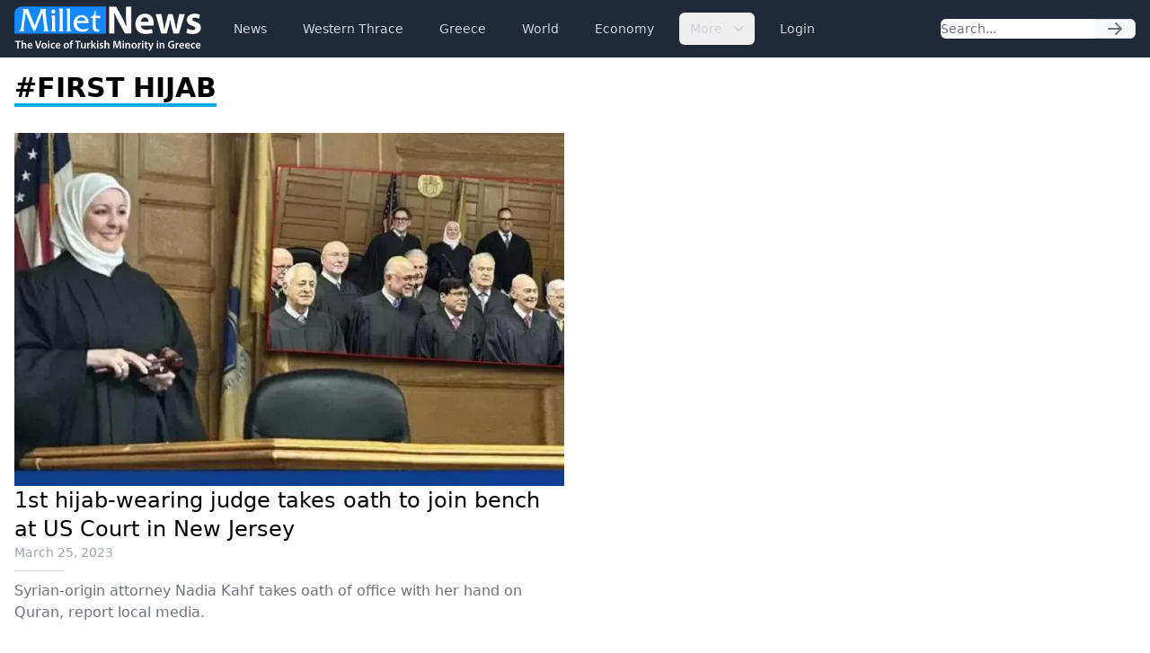

--- FILE ---
content_type: text/html; charset=UTF-8
request_url: https://www.milletnews.com/tags/first-hijab
body_size: 3138
content:
<!DOCTYPE html>
<html class="scroll-smooth" lang="en">
<head>
    <meta charset="utf-8">
    <meta name="viewport" content="width=device-width, initial-scale=1">

    <title>Millet News: #first hijab</title>

    
    <link rel="preload" as="style" href="https://www.milletnews.com/build/assets/app-CUgqZZjg.css" /><link rel="stylesheet" href="https://www.milletnews.com/build/assets/app-CUgqZZjg.css" />
    <link rel="shortcut icon" href="https://www.milletnews.com/dist/images/favicon/favicon.ico" type="image/x-icon">
    <link rel="icon" href="https://www.milletnews.com/dist/images/favicon/favicon.ico" type="image/x-icon">

    <script defer src="https://unpkg.com/alpinejs@3.9.0/dist/cdn.min.js"></script>

    <script async src="https://www.googletagmanager.com/gtag/js?id=G-LNYSVWFLQQ"></script>
    <script>
        window.dataLayer = window.dataLayer || [];

        function gtag() {
            dataLayer.push(arguments);
        }

        gtag('js', new Date());

        gtag('config', 'G-LNYSVWFLQQ');
    </script>

    <script type='text/javascript' src='https://platform-api.sharethis.com/js/sharethis.js#property=642b8fc745aa460012e1014c&product=sop' async='async'></script>

    </head>

<body class="antialiased min-h-screen">

<nav x-data="{ open: false }"
     x-effect="
         body = document.body
         scrollbarWidth = window.innerWidth - body.offsetWidth
         if (open) {
             body.style.overflow = 'hidden'
             body.style.height = '100%'
             body.style.paddingRight = scrollbarWidth + 'px'
         } else {
             body.style = ''
         }
      "
     @keydown.window.escape="open = false"
     class="bg-gray-800 h-16 sticky top-0 z-10">
    <div class="max-w-7xl mx-auto px-4 2xl:px-0 flex items-center justify-between h-full">
        <a href="https://www.milletnews.com">
            <img src="https://www.milletnews.com/dist/images/millet-news.svg" alt="Millet News" class="w-52">
        </a>

        <div class="flex-1 flex items-center justify-center sm:items-stretch sm:justify-start">
            <div class="hidden lg:block lg:ml-6">
                <ul class="flex items-center space-x-4">
                    <!-- Current: "bg-gray-900 text-white", Default: "text-gray-300 hover:bg-gray-700 hover:text-white" -->
                                                                                                    <li>
                                <a href="https://www.milletnews.com/news" class="whitespace-nowrap inline-flex px-3 py-2 rounded-md text-sm font-medium text-gray-300 hover:bg-gray-700 hover:text-white">News</a>
                            </li>
                                                                                                                            <li>
                                <a href="https://www.milletnews.com/western-thrace" class="whitespace-nowrap inline-flex px-3 py-2 rounded-md text-sm font-medium text-gray-300 hover:bg-gray-700 hover:text-white">Western Thrace</a>
                            </li>
                                                                                                                            <li>
                                <a href="https://www.milletnews.com/greece" class="whitespace-nowrap inline-flex px-3 py-2 rounded-md text-sm font-medium text-gray-300 hover:bg-gray-700 hover:text-white">Greece</a>
                            </li>
                                                                                                                            <li>
                                <a href="https://www.milletnews.com/world" class="whitespace-nowrap inline-flex px-3 py-2 rounded-md text-sm font-medium text-gray-300 hover:bg-gray-700 hover:text-white">World</a>
                            </li>
                                                                                                                            <li>
                                <a href="https://www.milletnews.com/economy" class="whitespace-nowrap inline-flex px-3 py-2 rounded-md text-sm font-medium text-gray-300 hover:bg-gray-700 hover:text-white">Economy</a>
                            </li>
                                                                                                <li x-data="{ open: false }" @keydown.escape.stop="open = false" @click.away="open = false" class="relative inline-block text-left">
                                <button @click="open = !open" class="inline-flex items-end px-3 py-2 rounded-md text-sm font-medium text-gray-300 hover:bg-gray-700 hover:text-white">
                                    More
                                    <svg class="-mr-1 ml-2 h-5 w-5" xmlns="http://www.w3.org/2000/svg" viewBox="0 0 20 20" fill="currentColor" aria-hidden="true">
                                        <path fill-rule="evenodd" d="M5.293 7.293a1 1 0 011.414 0L10 10.586l3.293-3.293a1 1 0 111.414 1.414l-4 4a1 1 0 01-1.414 0l-4-4a1 1 0 010-1.414z" clip-rule="evenodd"></path>
                                    </svg>
                                </button>

                                <div x-show="open" x-cloak x-transition:enter="transition ease-out duration-100" x-transition:enter-start="transform opacity-0 scale-95" x-transition:enter-end="transform opacity-100 scale-100" x-transition:leave="transition ease-in duration-75" x-transition:leave-start="transform opacity-100 scale-100" x-transition:leave-end="transform opacity-0 scale-95" class="origin-top-right absolute right-0 mt-2 w-56 rounded-md shadow-lg bg-white ring-1 ring-black ring-opacity-5 focus:outline-none">
                                    <ul class="py-1" role="none">
                                                                                                                                <li>
                                                <a href="https://www.milletnews.com/balkans" class="block px-4 py-2 text-sm text-gray-700 hover:bg-gray-200" @click="open = false">Balkans</a>
                                            </li>
                                                                                                                                <li>
                                                <a href="https://www.milletnews.com/turkiye" class="block px-4 py-2 text-sm text-gray-700 hover:bg-gray-200" @click="open = false">Türkiye</a>
                                            </li>
                                                                                                                                <li>
                                                <a href="https://www.milletnews.com/video" class="block px-4 py-2 text-sm text-gray-700 hover:bg-gray-200" @click="open = false">Video</a>
                                            </li>
                                                                                                                                <li>
                                                <a href="https://www.milletnews.com/turkish-minority" class="block px-4 py-2 text-sm text-gray-700 hover:bg-gray-200" @click="open = false">Turkish Minority</a>
                                            </li>
                                                                                                                                <li>
                                                <a href="https://www.milletnews.com/opinion" class="block px-4 py-2 text-sm text-gray-700 hover:bg-gray-200" @click="open = false">Opinion</a>
                                            </li>
                                                                                                                                <li>
                                                <a href="https://www.milletnews.com/sports" class="block px-4 py-2 text-sm text-gray-700 hover:bg-gray-200" @click="open = false">Sports</a>
                                            </li>
                                                                                                                                <li>
                                                <a href="https://www.milletnews.com/science-technology" class="block px-4 py-2 text-sm text-gray-700 hover:bg-gray-200" @click="open = false">Science - Technology</a>
                                            </li>
                                                                            </ul>
                                </div>
                            </li>
                                            
                                            <li>
                            <a href="https://www.milletnews.com/login" class="inline-flex text-gray-300 hover:bg-gray-700 hover:text-white px-3 py-2 rounded-md text-sm font-medium">Login</a>
                        </li>
                                    </ul>
            </div>
        </div>

        <form class="hidden lg:flex shrink-1 relative" action="https://www.milletnews.com/search">
            <div class="flex rounded-md">
                <input name="q" type="search" value="" placeholder="Search..." class="rounded-l-md block w-full shadow-sm sm:text-sm focus:ring-cyan-500 focus:border-cyan-500 border-gray-300"/>
                <button type="submit" class="inline-flex items-center px-3 rounded-r-md border border-l-0 border-gray-300 bg-gray-50 text-gray-500 text-sm">
                    <svg class="w-5 h-5 text-gray-500 w-4 h-4" xmlns="http://www.w3.org/2000/svg" viewBox="0 0 20 20" fill="currentColor">
        <path fill-rule="evenodd" d="M10.293 3.293a1 1 0 011.414 0l6 6a1 1 0 010 1.414l-6 6a1 1 0 01-1.414-1.414L14.586 11H3a1 1 0 110-2h11.586l-4.293-4.293a1 1 0 010-1.414z" clip-rule="evenodd"/>
    </svg>
                </button>
            </div>
        </form>

        <button @click="open = !open" type="button" x-show="!open" class="inline-flex lg:hidden items-center justify-center p-2 rounded-md text-gray-400 hover:text-white hover:bg-gray-700 focus:outline-none focus:ring-2 focus:ring-inset focus:ring-white" aria-controls="mobile-menu"
                x-bind:aria-expanded="open.toString()">
            <span class="sr-only">Open main menu</span>
            <svg class="w-6 h-6 block" x-show="!open" xmlns="http://www.w3.org/2000/svg" fill="none" viewBox="0 0 24 24" stroke="currentColor" stroke-width="2">
        <path stroke-linecap="round" stroke-linejoin="round" d="M4 6h16M4 12h16M4 18h16"/>
    </svg>
            <svg class="w-6 h-6" x-show="open" x-cloak="x-cloak" xmlns="http://www.w3.org/2000/svg" fill="none" viewBox="0 0 24 24" stroke="currentColor" stroke-width="2">
        <path stroke-linecap="round" stroke-linejoin="round" d="M6 18L18 6M6 6l12 12"/>
    </svg>
        </button>
    </div>

    
    <div x-show="open"
         style="display: none"
         x-transition.opacity.duration.300ms
         class="fixed inset-0 bg-black bg-opacity-25 z-10"
         @click="open = false" aria-hidden="true">
    </div>

    
    <div x-show="open"
         style="display: none"
         x-transition:enter="transition ease-in-out duration-300 transform"
         x-transition:enter-start="-translate-x-full"
         x-transition:enter-end="translate-x-0"
         x-transition:leave="transition ease-in-out duration-300 transform"
         x-transition:leave-start="translate-x-0"
         x-transition:leave-end="-translate-x-full"
         class="fixed inset-0 max-w-xs w-full h-screen bg-white shadow-xl pb-6 flex flex-col overflow-y-auto z-20 px-4"
    >
        <ul class="mt-6 flex flex-col space-y-6">
            <li class="flow-root">
                <a href="https://www.milletnews.com" class="text-gray-500 p-2" aria-current="page">Home</a>
            </li>

                                                <li class="flow-root">
                        <a href="https://www.milletnews.com/news" class="text-gray-500 p-2">News</a>
                    </li>
                                                                <li class="flow-root">
                        <a href="https://www.milletnews.com/western-thrace" class="text-gray-500 p-2">Western Thrace</a>
                    </li>
                                                                <li class="flow-root">
                        <a href="https://www.milletnews.com/greece" class="text-gray-500 p-2">Greece</a>
                    </li>
                                                                <li class="flow-root">
                        <a href="https://www.milletnews.com/world" class="text-gray-500 p-2">World</a>
                    </li>
                                                                <li class="flow-root">
                        <a href="https://www.milletnews.com/economy" class="text-gray-500 p-2">Economy</a>
                    </li>
                                                                                        <li class="flow-root">
                            <a href="https://www.milletnews.com/balkans" class="text-gray-500 p-2">Balkans</a>
                        </li>
                                            <li class="flow-root">
                            <a href="https://www.milletnews.com/turkiye" class="text-gray-500 p-2">Türkiye</a>
                        </li>
                                            <li class="flow-root">
                            <a href="https://www.milletnews.com/video" class="text-gray-500 p-2">Video</a>
                        </li>
                                            <li class="flow-root">
                            <a href="https://www.milletnews.com/turkish-minority" class="text-gray-500 p-2">Turkish Minority</a>
                        </li>
                                            <li class="flow-root">
                            <a href="https://www.milletnews.com/opinion" class="text-gray-500 p-2">Opinion</a>
                        </li>
                                            <li class="flow-root">
                            <a href="https://www.milletnews.com/sports" class="text-gray-500 p-2">Sports</a>
                        </li>
                                            <li class="flow-root">
                            <a href="https://www.milletnews.com/science-technology" class="text-gray-500 p-2">Science - Technology</a>
                        </li>
                                                
                            <li class="flow-root">
                    <a href="https://www.milletnews.com/login" class="text-gray-500 p-2">Login</a>

                </li>
                    </ul>

        <form class="flex lg:hidden mt-6 relative" action="https://www.milletnews.com/search">
            <div class="flex rounded-md w-full">
                <input name="q" type="search" value="" placeholder="Search..." class="rounded-l-md block w-full shadow-sm sm:text-sm focus:ring-cyan-500 focus:border-cyan-500 border-gray-300"/>
                <button type="submit" class="inline-flex items-center px-3 rounded-r-md border border-l-0 border-gray-300 bg-gray-50 text-gray-500 text-sm">
                    <svg class="w-5 h-5 text-gray-500 w-4 h-4" xmlns="http://www.w3.org/2000/svg" viewBox="0 0 20 20" fill="currentColor">
        <path fill-rule="evenodd" d="M10.293 3.293a1 1 0 011.414 0l6 6a1 1 0 010 1.414l-6 6a1 1 0 01-1.414-1.414L14.586 11H3a1 1 0 110-2h11.586l-4.293-4.293a1 1 0 010-1.414z" clip-rule="evenodd"/>
    </svg>
                </button>
            </div>
        </form>
    </div>
</nav>

<div class="max-w-7xl mx-auto p-4 2xl:px-0">
        <h1 class="text-3xl mb-8"><strong class="border-b-4 border-sky-500 uppercase">#first hijab</strong></h1>

    <ul class="grid grid-cols-1 md:grid-cols-2 gap-6">
                    <li class="col-span-1">
            <article class="flex flex-col gap-2.5">
                <a href="https://www.milletnews.com/world/1st-hijab-wearing-judge-takes-oath-to-join-bench-at-us-court-in-new-jersey">
                    <picture>
                        <source media="(min-width: 640px)" srcset="https://storage.milletnews.com/articles/7898/N0VD3sGCOEJn5OkDnY6cqBmrh652lS3KlxouPDtr.webp">
                        <img src="https://storage.milletnews.com/articles/7898/md-N0VD3sGCOEJn5OkDnY6cqBmrh652lS3KlxouPDtr.webp" alt="1st hijab-wearing judge takes oath to join bench at US Court in New Jersey" class="aspect-video">
                    </picture>
                </a>

                <h2 class="font-medium text-xl lg:text-2xl line-clamp-2 leading-normal">
                    <a href="https://www.milletnews.com/world/1st-hijab-wearing-judge-takes-oath-to-join-bench-at-us-court-in-new-jersey">1st hijab-wearing judge takes oath to join bench at US Court in New Jersey</a>
                </h2>

                <a href="https://www.milletnews.com/world/1st-hijab-wearing-judge-takes-oath-to-join-bench-at-us-court-in-new-jersey" class="grid gap-2.5">
                    <div class="text-sm text-gray-400">March 25, 2023</div>

                    <span class="w-14 border-b border-gray-300"></span>

                    <div class="line-clamp-2 text-gray-500">Syrian-origin attorney Nadia Kahf takes oath of office with her hand on Quran, report local media.</div>
                </a>
            </article>
        </li>
    
    <li>
        <ul class="col-span-1 grid grid-cols-1 sm:grid-cols-2 md:grid-cols-1 lg:grid-cols-2 divide-y sm:divide-none sm:gap-6 border-t pt-6 md:pt-0 md:border-none">
                    </ul>
    </li>
</ul>

    <ul class="grid grid-cols-1 sm:grid-cols-2 md:grid-cols-3 lg:grid-cols-4 gap-6 mt-8">
            </ul>

    </div>

<div class="bg-gray-800 py-4">
    <nav class="max-w-7xl mx-auto px-4 2xl:px-0 grid md:flex items-center gap-x-16 gap-y-8">
        <div class="grid gap-3">
            <a href="https://www.milletnews.com">
                <img src="https://www.milletnews.com/dist/images/millet-news.svg" alt="Millet News" class="w-52">
            </a>
            <div class="text-sm text-gray-200">&copy; 2026 Millet Media</div>
        </div>

        <ul class="flex flex-wrap gap-x-6 gap-y-1">
            <li><a class="text-gray-100" href="https://www.milletnews.com/news">News</a></li>

            <li><a class="text-gray-100" href="https://www.milletnews.com/western-thrace">Western Thrace</a></li>

            <li><a class="text-gray-100" href="https://www.milletnews.com/greece">Greece</a></li>

            <li><a class="text-gray-100" href="https://www.milletnews.com/world">World</a></li>

            <li><a class="text-gray-100" href="https://www.milletnews.com/economy">Economy</a></li>

            <li><a class="text-gray-100" href="https://www.milletnews.com/balkans">Balkans</a></li>

            <li><a class="text-gray-100" href="https://www.milletnews.com/turkey">Turkey</a></li>

            <li><a class="text-gray-100" href="https://www.milletnews.com/video">Video</a></li>

            <li><a class="text-gray-100" href="https://www.milletnews.com/turkish-minority">Turkish Minority</a></li>

            <li><a class="text-gray-100" href="https://www.milletnews.com/opinion">Opinion</a></li>

            <li><a class="text-gray-100" href="https://www.milletnews.com/sports">Sports</a></li>
        </ul>
    </nav>

    <div class="max-w-7xl mx-auto px-4 2xl:px-0 flex items-center mt-8">
        <div class="flex flex-wrap text-gray-100 gap-x-4 gap-y-1 text-xs">
            <div class="font-medium ">MILLET MEDIA OE.</div>
            <div class="">BİLAL BUDUR & CENGİZ ÖMER KOLLEKTİF ŞİRKETİ.</div>
            <div class="">Address: Miaouli 7-9, Xanthi 67100, GREECE.</div>
            <div class="">Tel: +30 25410 77968.</div>
            <div class="">Email: info@milletgazetesi.gr.</div>
        </div>
    </div>
</div>

</body>
</html>


--- FILE ---
content_type: image/svg+xml
request_url: https://www.milletnews.com/dist/images/millet-news.svg
body_size: 10310
content:
<svg id="Layer_1" data-name="Layer 1" xmlns="http://www.w3.org/2000/svg" viewBox="0 0 603.36 143.08"><defs><style>.cls-1,.cls-3{fill:#fff;}.cls-1{stroke:#000;stroke-miterlimit:10;}.cls-2{fill:#1387ff;}</style></defs><path class="cls-1" d="M305.29,88.12V.5h23.14l18.2,32.11a254,254,0,0,1,14.3,30h.39a325.16,325.16,0,0,1-1.69-36.53V.5h18.2V88.12H357l-18.72-33.8A325.46,325.46,0,0,1,323.1,23.38l-.39.13c.52,11.57.78,23.92.78,38.22V88.12Z"/><path class="cls-1" d="M409.16,62.64c.65,8.19,8.71,12.09,17.94,12.09a56,56,0,0,0,17.55-2.6l2.6,13.39c-6.5,2.6-14.43,3.9-23,3.9-21.58,0-33.94-12.48-33.94-32.37,0-16.12,10-33.93,32.12-33.93,20.54,0,28.34,16,28.34,31.72a46.94,46.94,0,0,1-.65,7.8Zm23.27-13.52c0-4.81-2.08-12.87-11.18-12.87-8.32,0-11.7,7.54-12.22,12.87Z"/><path class="cls-1" d="M475.46,24.55l5.07,26c1.3,6.63,2.6,13.65,3.64,20.93h.26c1.3-7.28,3.12-14.56,4.68-20.8l6.76-26.13h15.6l6.37,25.35c1.69,7.15,3.38,14.3,4.68,21.58h.26c.91-7.28,2.21-14.43,3.64-21.71l5.46-25.22h19.37l-19.5,63.57H513.16l-6-22.36c-1.56-6.24-2.73-12-4-19.76h-.26a148.78,148.78,0,0,1-4.16,19.76l-6.37,22.36H473.77L455.3,24.55Z"/><path class="cls-1" d="M558.27,70.83a38.63,38.63,0,0,0,17,4.81c6,0,8.45-2.08,8.45-5.33s-2-4.81-9.36-7.28c-13.13-4.42-18.2-11.57-18.07-19.11,0-11.83,10.14-20.8,25.87-20.8,7.41,0,14,1.69,17.94,3.64l-3.51,13.65a31.2,31.2,0,0,0-13.78-3.64c-4.81,0-7.54,1.95-7.54,5.2,0,3,2.47,4.55,10.27,7.28,12.09,4.16,17.16,10.27,17.29,19.63,0,11.83-9.36,20.54-27.56,20.54-8.32,0-15.73-1.82-20.54-4.42Z"/><path class="cls-2" d="M296,88.12H0V22.8C0,10.49,11.51.5,25.7.5H296Z"/><path class="cls-3" d="M15.57,80.12A21.38,21.38,0,0,0,21.67,68l7.64-52.91a5.28,5.28,0,0,0-.56-2.71,18.8,18.8,0,0,0-3-3.49H44L65.28,61.8,86.14,8.91h17.31a9.34,9.34,0,0,0-3,7.38l0,2,.16,1.64,6.2,48.86A20.39,20.39,0,0,0,108.47,75a20,20,0,0,0,3.38,5.12H92.53a8.81,8.81,0,0,0,3-3.53A10,10,0,0,0,96.42,72l-.07-1-.08-.71-5.78-50L65.87,80.94q-5.3-3.22-9.13-12.56l-19.84-48L29.31,72a8,8,0,0,0,1,4.36,11.64,11.64,0,0,0,3.33,3.74Z"/><path class="cls-3" d="M131.13,70.78q0,6.16,3.59,9.34H118q3.58-3.18,3.59-9.34V39.68q0-6.32-3.59-9.49a68.68,68.68,0,0,0,13.12-1.13ZM119.6,16.91a6.3,6.3,0,0,1,6.3-6.31,5.85,5.85,0,0,1,4.36,1.87,6.19,6.19,0,0,1,1.79,4.44,6.22,6.22,0,0,1-1.74,4.48,5.82,5.82,0,0,1-4.41,1.82,6.22,6.22,0,0,1-6.3-6.3Z"/><path class="cls-3" d="M155.9,70.79q0,6.21,3.58,9.33H142.82a9.82,9.82,0,0,0,2.69-3.79,15.21,15.21,0,0,0,.85-5.54V17.52c0-4.23-1.18-7.35-3.54-9.33h3.42q3.22-.36,9.66-1.23Z"/><path class="cls-3" d="M180,70.79q0,6.21,3.59,9.33H167a9.82,9.82,0,0,0,2.69-3.79,15.21,15.21,0,0,0,.85-5.54V17.52c0-4.23-1.18-7.35-3.54-9.33h3.42C172.54,8,175.75,7.54,180,7Z"/><path class="cls-3" d="M201.88,54a20,20,0,0,0,5.9,14.86q5.53,5.49,14.56,5.49,8.06,0,18-5.33l-5.54,9.64q-8.92,3.27-15.53,3.28-12.1,0-20.15-7.23-8.41-7.48-8.41-19.43,0-11.79,7.3-19.46t19.05-7.66q10.56,0,16.87,7,6.41,7.13,6.41,18.87Zm.72-7h26.66a11.53,11.53,0,0,0-3.89-8.61A12.4,12.4,0,0,0,216.44,35a13.86,13.86,0,0,0-9.38,3.18A13.57,13.57,0,0,0,202.6,47Z"/><path class="cls-3" d="M252.8,37.52H246V33.83q9.33-.78,12.45-11.74a29,29,0,0,0,1-7.8h3v16h14.82v9.33q-2.36-2.05-7.64-2h-7.18V61.77q0,12.91,9.13,12.92h1.33c.72-.14,1.81-.38,3.28-.72l-5,7.33h-.26l-3,.21q-7.08.45-11.33-3.8-3.79-3.79-3.79-11.22Z"/><path class="cls-3" d="M9.16,114.57H2.25v-3.71H20.58v3.71h-7v20.55H9.16Z"/><path class="cls-3" d="M22.88,109.57h4.46V120h.08a6,6,0,0,1,2.19-2,6.07,6.07,0,0,1,3-.79c3,0,6.12,2,6.12,7.59v10.33H34.33V125.3c0-2.56-.94-4.47-3.39-4.47a3.62,3.62,0,0,0-3.42,2.49,3.79,3.79,0,0,0-.18,1.33v10.47H22.88Z"/><path class="cls-3" d="M46.6,127.6c.11,3.17,2.6,4.54,5.4,4.54a13,13,0,0,0,4.86-.8l.65,3.06a16.54,16.54,0,0,1-6.12,1.08c-5.69,0-9-3.49-9-8.85,0-4.86,3-9.43,8.56-9.43s7.56,4.68,7.56,8.53a11.19,11.19,0,0,1-.14,1.87Zm7.71-3.1c0-1.62-.69-4.28-3.64-4.28-2.73,0-3.89,2.49-4.07,4.28Z"/><path class="cls-3" d="M73.93,135.12l-7.85-24.26H70.9l3.32,11c.93,3.06,1.72,5.9,2.37,8.85h.07c.65-2.88,1.52-5.83,2.49-8.78l3.52-11.09h4.72L79,135.12Z"/><path class="cls-3" d="M105.14,126.2c0,6.44-4.54,9.32-9,9.32-5,0-8.78-3.42-8.78-9s3.78-9.28,9.07-9.28S105.14,120.87,105.14,126.2Zm-13.21.18c0,3.38,1.65,5.94,4.35,5.94,2.52,0,4.29-2.49,4.29-6,0-2.73-1.23-5.86-4.25-5.86S91.93,123.46,91.93,126.38Z"/><path class="cls-3" d="M113.49,112.7a2.49,2.49,0,1,1-2.48-2.41A2.34,2.34,0,0,1,113.49,112.7Zm-4.71,22.42V117.59h4.46v17.53Z"/><path class="cls-3" d="M130.88,134.58a12.87,12.87,0,0,1-5,.9c-5.47,0-9-3.49-9-8.92,0-5.26,3.6-9.36,9.75-9.36a11,11,0,0,1,4.28.83l-.79,3.31a7.69,7.69,0,0,0-3.35-.69c-3.38,0-5.39,2.49-5.36,5.69,0,3.6,2.34,5.65,5.36,5.65a8.73,8.73,0,0,0,3.5-.68Z"/><path class="cls-3" d="M137,127.6c.11,3.17,2.59,4.54,5.4,4.54a13,13,0,0,0,4.86-.8l.65,3.06a16.54,16.54,0,0,1-6.12,1.08c-5.69,0-9-3.49-9-8.85,0-4.86,2.95-9.43,8.56-9.43s7.56,4.68,7.56,8.53a11.19,11.19,0,0,1-.14,1.87Zm7.71-3.1c0-1.62-.69-4.28-3.64-4.28-2.73,0-3.89,2.49-4.07,4.28Z"/><path class="cls-3" d="M176.52,126.2c0,6.44-4.53,9.32-9,9.32-5,0-8.79-3.42-8.79-9s3.78-9.28,9.07-9.28S176.52,120.87,176.52,126.2Zm-13.21.18c0,3.38,1.66,5.94,4.36,5.94,2.52,0,4.28-2.49,4.28-6,0-2.73-1.22-5.86-4.24-5.86S163.31,123.46,163.31,126.38Z"/><path class="cls-3" d="M180.67,135.12V120.91h-2.38v-3.32h2.38v-.75a8.2,8.2,0,0,1,2.12-6,6.72,6.72,0,0,1,4.57-1.69,8.68,8.68,0,0,1,2.85.43l-.33,3.42a5.16,5.16,0,0,0-1.87-.32c-2.2,0-2.95,1.83-2.95,4v.9h3.85v3.32h-3.82v14.21Z"/><path class="cls-3" d="M202.48,114.57h-6.91v-3.71h18.32v3.71h-7v20.55h-4.43Z"/><path class="cls-3" d="M230.45,129.87c0,2.09.07,3.81.15,5.25h-3.89l-.22-2.66h-.07a6.32,6.32,0,0,1-5.61,3.06c-3.21,0-6.12-1.91-6.12-7.63v-10.3h4.42v9.54c0,2.92.94,4.79,3.28,4.79a3.73,3.73,0,0,0,3.38-2.38,3.83,3.83,0,0,0,.25-1.36V117.59h4.43Z"/><path class="cls-3" d="M235.24,123.24c0-2.37,0-4.06-.14-5.65H239l.14,3.35h.15A5.22,5.22,0,0,1,244,117.2a4.23,4.23,0,0,1,1,.11v4.17a6.37,6.37,0,0,0-1.3-.14,3.91,3.91,0,0,0-4,3.34,7.92,7.92,0,0,0-.14,1.37v9.07h-4.43Z"/><path class="cls-3" d="M252.48,125.3h.08c.43-.69.93-1.44,1.4-2.06l4.25-5.65h5.33l-6.48,7.17,7.41,10.36H259l-5-7.74-1.52,1.77v6h-4.42V109.57h4.42Z"/><path class="cls-3" d="M271.56,112.7a2.48,2.48,0,1,1-2.48-2.41A2.34,2.34,0,0,1,271.56,112.7Zm-4.71,22.42V117.59h4.46v17.53Z"/><path class="cls-3" d="M275.85,131.06a9.89,9.89,0,0,0,4.5,1.26c1.94,0,2.81-.8,2.81-1.95s-.72-1.8-2.88-2.55c-3.42-1.19-4.86-3.06-4.83-5.11,0-3.1,2.56-5.51,6.63-5.51a10.3,10.3,0,0,1,4.64,1l-.87,3.13a7.84,7.84,0,0,0-3.7-1c-1.59,0-2.45.75-2.45,1.83s.83,1.66,3.06,2.45c3.17,1.15,4.64,2.77,4.68,5.36,0,3.17-2.48,5.47-7.13,5.47a11.35,11.35,0,0,1-5.33-1.22Z"/><path class="cls-3" d="M291.08,109.57h4.46V120h.07a5.94,5.94,0,0,1,2.2-2,6,6,0,0,1,3-.79c3,0,6.12,2,6.12,7.59v10.33h-4.43V125.3c0-2.56-.93-4.47-3.38-4.47a3.61,3.61,0,0,0-3.42,2.49,3.79,3.79,0,0,0-.18,1.33v10.47h-4.46Z"/><path class="cls-3" d="M339.78,125.22c-.14-3.13-.32-6.91-.29-10.18h-.1c-.8,2.95-1.8,6.22-2.88,9.28L333,134.83h-3.42l-3.24-10.36c-.94-3.1-1.8-6.41-2.45-9.43h-.07c-.11,3.17-.25,7-.43,10.33l-.54,9.75h-4.14l1.62-24.26h5.83l3.17,9.76c.86,2.84,1.62,5.72,2.23,8.42h.11c.64-2.63,1.47-5.62,2.41-8.46l3.34-9.72h5.76l1.41,24.26h-4.32Z"/><path class="cls-3" d="M353.93,112.7a2.49,2.49,0,1,1-2.48-2.41A2.34,2.34,0,0,1,353.93,112.7Zm-4.72,22.42V117.59h4.47v17.53Z"/><path class="cls-3" d="M358.43,122.81c0-2,0-3.7-.14-5.22h3.88l.22,2.63h.11a6.3,6.3,0,0,1,5.58-3c3.06,0,6.22,2,6.22,7.52v10.4h-4.42v-9.9c0-2.51-.94-4.42-3.35-4.42a3.73,3.73,0,0,0-3.46,2.59,4.58,4.58,0,0,0-.18,1.44v10.29h-4.46Z"/><path class="cls-3" d="M395.69,126.2c0,6.44-4.54,9.32-9,9.32-5,0-8.78-3.42-8.78-9s3.77-9.28,9.07-9.28S395.69,120.87,395.69,126.2Zm-13.21.18c0,3.38,1.65,5.94,4.35,5.94,2.52,0,4.29-2.49,4.29-6,0-2.73-1.23-5.86-4.25-5.86S382.48,123.46,382.48,126.38Z"/><path class="cls-3" d="M399.33,123.24c0-2.37,0-4.06-.15-5.65H403l.15,3.35h.14a5.23,5.23,0,0,1,4.79-3.74,4.2,4.2,0,0,1,1,.11v4.17a6.26,6.26,0,0,0-1.29-.14,3.9,3.9,0,0,0-4,3.34,7,7,0,0,0-.15,1.37v9.07h-4.42Z"/><path class="cls-3" d="M416.86,112.7a2.49,2.49,0,1,1-2.49-2.41A2.34,2.34,0,0,1,416.86,112.7Zm-4.72,22.42V117.59h4.46v17.53Z"/><path class="cls-3" d="M426.43,112.59v5h4.21v3.32h-4.21v7.73c0,2.13.58,3.24,2.27,3.24a6.52,6.52,0,0,0,1.73-.21l.07,3.38a9.79,9.79,0,0,1-3.2.43,5.14,5.14,0,0,1-3.82-1.44c-.93-1-1.37-2.59-1.37-4.89v-8.24h-2.52v-3.32h2.52v-4Z"/><path class="cls-3" d="M437,117.59l3.16,9.4c.36,1.08.72,2.41,1,3.42h.1c.29-1,.62-2.31.94-3.46l2.74-9.36h4.75l-4.39,11.95c-2.42,6.55-4,9.47-6.12,11.27a9,9,0,0,1-4.65,2.27l-1-3.75a7.57,7.57,0,0,0,2.59-1.22,7.75,7.75,0,0,0,2.41-2.77,1.83,1.83,0,0,0,.29-.79,1.91,1.91,0,0,0-.26-.87l-6.4-16.09Z"/><path class="cls-3" d="M464.41,112.7a2.49,2.49,0,1,1-2.48-2.41A2.34,2.34,0,0,1,464.41,112.7Zm-4.71,22.42V117.59h4.46v17.53Z"/><path class="cls-3" d="M468.91,122.81c0-2,0-3.7-.14-5.22h3.89l.21,2.63H473a6.31,6.31,0,0,1,5.58-3c3.06,0,6.23,2,6.23,7.52v10.4h-4.43v-9.9c0-2.51-.94-4.42-3.35-4.42a3.7,3.7,0,0,0-3.45,2.59,4.31,4.31,0,0,0-.18,1.44v10.29h-4.47Z"/><path class="cls-3" d="M516.57,134a24.19,24.19,0,0,1-7.81,1.37c-4.1,0-7.2-1-9.5-3.24a12,12,0,0,1-3.38-8.93c0-7.67,5.47-12.6,13.49-12.6a16.15,16.15,0,0,1,6.45,1.15l-1,3.57a13,13,0,0,0-5.5-1c-5.19,0-8.82,3.06-8.82,8.71s3.38,8.79,8.42,8.79a8.42,8.42,0,0,0,3.35-.51v-6.05H508v-3.49h8.56Z"/><path class="cls-3" d="M521,123.24c0-2.37,0-4.06-.15-5.65h3.86l.14,3.35H525a5.24,5.24,0,0,1,4.79-3.74,4.15,4.15,0,0,1,1,.11v4.17a6.18,6.18,0,0,0-1.29-.14,3.91,3.91,0,0,0-4,3.34,7.92,7.92,0,0,0-.14,1.37v9.07H521Z"/><path class="cls-3" d="M536.66,127.6c.11,3.17,2.59,4.54,5.4,4.54a13,13,0,0,0,4.86-.8l.65,3.06a16.54,16.54,0,0,1-6.12,1.08c-5.69,0-9-3.49-9-8.85,0-4.86,3-9.43,8.57-9.43s7.56,4.68,7.56,8.53a11.19,11.19,0,0,1-.14,1.87Zm7.7-3.1c0-1.62-.68-4.28-3.63-4.28-2.74,0-3.89,2.49-4.07,4.28Z"/><path class="cls-3" d="M555.24,127.6c.11,3.17,2.59,4.54,5.4,4.54a13,13,0,0,0,4.86-.8l.64,3.06a16.49,16.49,0,0,1-6.11,1.08c-5.69,0-9-3.49-9-8.85,0-4.86,3-9.43,8.57-9.43s7.56,4.68,7.56,8.53a11,11,0,0,1-.15,1.87Zm7.7-3.1c0-1.62-.68-4.28-3.63-4.28-2.74,0-3.89,2.49-4.07,4.28Z"/><path class="cls-3" d="M583.57,134.58a12.87,12.87,0,0,1-5,.9c-5.47,0-9-3.49-9-8.92,0-5.26,3.6-9.36,9.75-9.36a11,11,0,0,1,4.28.83l-.79,3.31a7.69,7.69,0,0,0-3.35-.69c-3.38,0-5.4,2.49-5.36,5.69,0,3.6,2.34,5.65,5.36,5.65a8.73,8.73,0,0,0,3.5-.68Z"/><path class="cls-3" d="M589.65,127.6c.11,3.17,2.59,4.54,5.4,4.54a13,13,0,0,0,4.86-.8l.65,3.06a16.54,16.54,0,0,1-6.12,1.08c-5.69,0-9-3.49-9-8.85,0-4.86,3-9.43,8.56-9.43s7.56,4.68,7.56,8.53a11.19,11.19,0,0,1-.14,1.87Zm7.71-3.1c0-1.62-.69-4.28-3.64-4.28-2.74,0-3.89,2.49-4.07,4.28Z"/></svg>